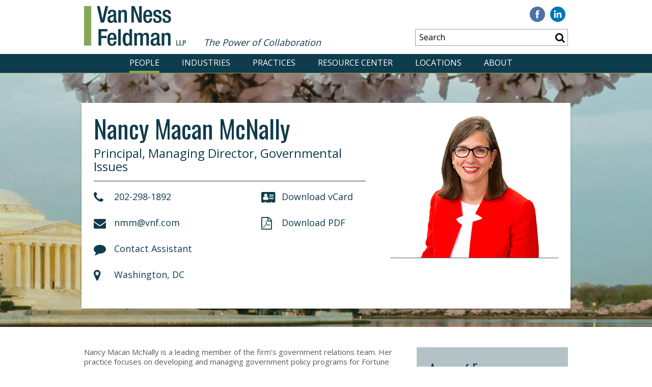

--- FILE ---
content_type: text/html; charset=utf-8
request_url: https://www.vnf.com/nmcnally
body_size: 11011
content:


<!DOCTYPE html>
<html lang="en">
<head><title>
	Nancy Macan McNally |  Van Ness Feldman LLP
</title>
        <meta charset="utf-8" />
        <meta http-equiv="X-UA-Compatible" content="IE=Edge" />
        <meta name="viewport" content="width=device-width, initial-scale=1">
        <link rel="canonical" href="https://www.vnf.com/nmcnally" />
        <link rel="shortcut icon" href="/favicon.ico?v=2" type="image/x-icon">
        <link rel="icon" href="/favicon.ico?v=2" type="image/x-icon">
        <link href="https://fonts.googleapis.com/css?family=Oswald:400,500,600,700" rel="stylesheet">
        <link href="https://fonts.googleapis.com/css?family=Open+Sans" rel="stylesheet">
        <link href="/styles/font-awesome.min.css" rel="stylesheet">
        <link href="/satlib/h/style/base.ashx?grid=1024,1200&pad=15" media="all" rel="stylesheet">
        <link href="/styles/style_site.css?mod=20231212" type="text/css" rel="stylesheet" />

        <script type="text/javascript" src="https://ajax.googleapis.com/ajax/libs/jquery/2.2.4/jquery.min.js"></script>
        <script type="text/javascript" src="/satlib/h/resource/sat.scriptbase.ashx"></script>
        <!-- Google Tag Manager -->
        <script>(function (w, d, s, l, i) {
                w[l] = w[l] || []; w[l].push({
                    'gtm.start':
                        new Date().getTime(), event: 'gtm.js'
                }); var f = d.getElementsByTagName(s)[0],
                    j = d.createElement(s), dl = l != 'dataLayer' ? '&l=' + l : ''; j.async = true; j.src =
                        'https://www.googletagmanager.com/gtm.js?id=' + i + dl; f.parentNode.insertBefore(j, f);
                })(window, document, 'script', 'dataLayer', 'GTM-TW9KP6B');</script>
        <!-- End Google Tag Manager -->
    
    <link href="/styles/bio-detail.css?v=20190806" rel="stylesheet" />
<script type="text/javascript" src="/satlib/h/resource/publicSSEventScripts.ashx"></script>

<meta  property="og:type" content="website" />
<meta  property="og:title" content="Nancy Macan McNally" />

<meta  property="og:image" content="https://www.vnf.com/images/site/vnf-social.png" />
<meta  name="twitter:card" content="summary_large_image" />
<meta  name="twitter:title" content="Nancy Macan McNally" />

<meta  name="twitter:image" content="https://www.vnf.com/images/site/vnf-social.png" />

<script type="text/javascript">
 $(document).ready(function() {
  if ($('.wb-editor-form').length>0) {
    $.getScript("/satlib/h/resource/publicWBFormScripts.ashx");
  }
 });
</script>
</head>
<body class=" showbio_page people ">
    <!-- Google Tag Manager (noscript) -->
    <noscript>
        <iframe src="https://www.googletagmanager.com/ns.html?id=GTM-TW9KP6B" height="0" width="0" style="display: none; visibility: hidden"></iframe>
    </noscript>
    <!-- End Google Tag Manager (noscript) -->
    <form name="aspnetForm" method="post" action="./showbio.aspx?Show=3882" id="ctl01">
<div>
<input type="hidden" name="__VIEWSTATE" id="__VIEWSTATE" value="/[base64]" />
</div>

<div>

	<input type="hidden" name="__VIEWSTATEGENERATOR" id="__VIEWSTATEGENERATOR" value="9B45A006" />
</div>
        <div id="ModalContainer">
            <div id="ModalContent">
                <a id="CloseModal" href="javascript:;" title="Close Window"><i class="fa fa-close"></i></a>
                <div id="ModalMessage">
                </div>
            </div>
        </div>
        <!-- MODAL ENDS HERE -->

        
            <header class="s-pageheader">
            <div class="sg-pagewidth s-pageheader__header">
                <div class="logo">
                    <a href="/" tabindex="1">
                        <img src="/Images/Site/VNF_Logo.png" /></a>
                    <h4 class="splashText">The Power of Collaboration</h4>
                </div>
                <a href="javascript:;" class="mobileSearch"><i class="fa fa-search"></i></a>
                <div class="mobileSiteSearch__container">
                    <div class="mobileSiteSearch__gutter">
                        <input type="text" class="mobileSiteSearch__input" placeholder="Search" />
                        <a href="javascript:;" class="mobileSiteSearch__submit fa fa-search"></a>
                    </div>
                </div>
                <div class="mobileNav">
                    <i class="fa fa-bars"></i>
                </div>
                <div class="headerContent">
                    <div class="header__social">
                        <a class="social__icon" href="https://www.facebook.com/VanNessFeldman"><img src="/images/site/icons/icon-facebook.png" /><span class="sr-only">Visit our Facebook</span></a><a class="social__icon" href="https://www.linkedin.com/company/van-ness-feldman"><img src="/images/site/icons/icon-linkedin.png" /><span class="sr-only">Visit our Linkedin</span></a>
                    </div>
                    <div class="headerSiteSearch">
                        <input type="text" class="siteSearchInput" placeholder="Search" />
                        <button type="button" class="siteSearchSubmit"><i class="fa fa-search"></i></button>
                    </div>

                </div>
            </div>
            <nav>
                <div class="nav-wrapper">
                    <ul class="nav-main">
                        <li class="nav-menu__people active"><a href="/people">PEOPLE</a></li>
                        <li class="nav-menu__industries "><a href="/industries">INDUSTRIES</a></li>
                        <li class="nav-menu__practices "><a href="/practices">PRACTICES</a></li>
                        <li class="nav-menu__knowledge "><a href="/resource-center">RESOURCE CENTER</a></li>
                        <li class="nav-menu__offices "><a href="/locations">LOCATIONS</a></li>
                        <li class="nav-menu__about "><a href="/AboutUs">ABOUT</a></li>
                        <li class="nav__social">
                            <a class="social__icon" href="https://www.facebook.com/VanNessFeldman"><img src="/images/site/icons/icon-facebook.png" /><span class="sr-only">Visit our Facebook</span></a><a class="social__icon" href="https://www.linkedin.com/company/van-ness-feldman"><img src="/images/site/icons/icon-linkedin.png" /><span class="sr-only">Visit our Linkedin</span></a>
                        </li>
                    </ul>
                </div>
            </nav>
            </header>
        

        <div class="page">
            

    <div class="heroBanner" style="background-image:url(https://www.vnf.com/images/location/19812_bioheaderimage.png);">
        <div class="bio-info-mask"></div>
        <div class="bio-info__container sg-pagewidth">
            <div class="bio-info">
                <div class="bio-info__left">
                    <h1 class="bio-info__name">Nancy   Macan McNally  <span style="display: none;"></span></h1>
                    <div class="bio-info__mobile-image-container">
                        <h5 class="bio-info__bio-title">Principal, Managing Director, Governmental Issues</h5>
                        <div class="bio-info__mobile-image">
                            <img src='https://www.vnf.com/images/bio/12562_bioimage.jpg'/>
                        </div>
                        <a class="bio-info__expand-info" href="javascript:;" title="See contact information">Contact</a>
                    </div>
                    <div class="sg-row sg-row-pad bio-info__contact-container">
                        <div class="sg-col-sm-7">
                            <div class="bio-icons">
                                <a href='tel:202-298-1892' class="bio-icons__icon"><i class='fa fa-phone fa-lg'></i>202-298-1892</a>
                                <a class="bio-icons__icon ExternalEmail" href='mailto:nmm@vnf.com'><i class='fa fa-envelope fa-lg'></i>nmm@vnf.com</a>
                                <a class="bio-icons__icon ExternalEmail" href='mailto:mrd@vnf.com'><i class='fa fa-comment fa-lg'></i>Contact Assistant</a>
                                
                                        <a class="bio-icons__icon" href='/offices.aspx'><i class='fa fa-map-marker  fa-lg'></i>Washington, DC</a>
                                    
                            </div>
                        </div>
                        <div class="sg-col-sm-5 bio-icons__right-col" >
                            <div class="bio-icons">
                                <a class="bio-icons__icon" href="/getvcard.aspx?Show=3882"><i class="fa fa-address-card fa-lg"></i>Download vCard</a>
                                
                                <a class="bio-icons__icon" href="/getword.aspx?id=3882&pagetype=bio" onclick="_gaq.push(['_trackEvent', 'PDF', 'Bios', 'Nancy   Macan McNally']);"><i class="fa fa-file-pdf-o fa-lg"></i>Download PDF</a>
                                
                            </div>
                        </div>
                    </div>
                </div>
                <div class="bio-info__right">
                    <img src='https://www.vnf.com/images/bio/12562_bioimage.jpg'/>
                    
                </div>
                <div class="sg-clear"></div>
            </div>
        </div>
    </div>
    <div class="sg-clear"></div>

            <div class="sg-pagewidth">
                
    <div class="sg-row sg-row-pad">
        <div class="sg-col-md-8">
            <div class="wb-content"><p>Nancy Macan McNally is a leading member of the firm&rsquo;s government relations team. Her practice focuses on developing and managing government policy programs for Fortune 500 companies, municipal entities, trade associations, and national coalitions in the healthcare, energy, environment, natural resources, and transportation sectors. Nancy&rsquo;s more than 30 years of experience includes working with clients to design, implement, and manage legislative and public policy strategies, and advocating on behalf of firm clients before Congress and federal agencies. She has substantial knowledge and experience in the areas of legislative strategy, grassroots and media initiatives, direct lobbying, public education, and coordinating comprehensive lobbying efforts among multiple organizations. &nbsp;</p>

<p>Nancy serves as the Co-Chair of the firm, co-coordinator of Van Ness Feldman&#39;s Government Advocacy and Public Policy practice, member of the firm&#39;s Executive Committee,&nbsp;and is a board member of&nbsp;<a href="http://www.vnfsolutions.com" target="_blank">VNF Solutions</a>.</p>

<p></p>
</div>
            <ul class="collapsible">
                <li class="collapsible-item ">
                    <div class="collapsible-header">Experience<i class="fa fa-chevron-down right"></i><i class="fa fa-chevron-up right"></i></div>
                    <div class="collapsible-body">
                        <div class='SectionContent'>
                            <div class="wb-content"><div>
<ul style="list-style-type:disc">
	<li>Represents the only cloud-based provider of electronic health records on federal legislative and regulatory policy issues.</li>
	<li>For more than two decades, represented McKesson Corporation, the world&#39;s largest healthcare services company, on a wide range of healthcare policy issues before Congress and federal agencies, helping to build a world class public affairs department and worked to develop and execute legislative and regulatory strategies to improve the quality, efficiency and cost effectiveness of our nation&rsquo;s healthcare.</li>
	<li>Serves as a senior advisor to the National Endangered Species Act Reform Coalition (NESARC) after serving as Executive Director from 1991-2016. NESARC is the only broad-based national coalition devoted to seeking legislative and regulatory improvements to the Endangered Species Act. As Executive Director, Nancy was responsible for developing and implementing legislative and public relations strategies and coalition management.</li>
	<li>Represents Sonoma County Water Agency (SCWA) on appropriations and environmental policy issues before Congress and federal agencies. The firm assisted SCWA with the establishment of the Pacific Coastal Salmon Recovery Fund and has successfully secured appropriations for the Fund in each of the past eighteen years. In addition, the firm works with SCWA on ESA-related matters, assisting the client in implementing a biological opinion for endangered salmon and steel head populations in their watersheds.</li>
	<li>Represents the International Bottled Water Association on a wide range of federal policy issues that affect bottlers, suppliers, and distributors.</li>
	<li>Served as Deputy Executive Director of Consumers United for Rail Equity (CURE), a national coalition seeking improvements to federal rail policy.</li>
	<li>Represented a coalition of public utilities on federal legislative issues, including energy, environment and tax issues.</li>
</ul>
</div>

<p></p>
</div>
                        </div>
                    </div>
                </li>
                <li class="collapsible-item ">
                    <div class="collapsible-header">Professional Affiliations<i class="fa fa-chevron-down right"></i><i class="fa fa-chevron-up right"></i></div>
                    <div class="collapsible-body">
                        <div class='SectionContent wb-content'><div class="MB20">
<h3>American League of Lobbyists</h3>
</div>

<div class="MB20">
<h3>National Coal Association</h3>

<div>Legislative Representative</div>
</div>

<p></p>
</div>
                    </div>
                </li>
                <li class="collapsible-item ">
                    <div class="collapsible-header">Awards &amp; Honors<i class="fa fa-chevron-down right"></i><i class="fa fa-chevron-up right"></i></div>
                    <div class="collapsible-body">
                        <div class="SectionContent">
                            
                                
                                    <div class="medialist-item">
                                        <span class="fakelink-blue">Legal 500 - Recommended </span>
                                        <div class="medialist-item-detail">Government Relations, 2020-2021</div>
                                    </div>
                                
                                
                            
                        </div>
                    </div>
                </li>
                <li class="collapsible-item hide">
                    <div class="collapsible-header">Bar & Court Admissions<i class="fa fa-chevron-down right"></i><i class="fa fa-chevron-up right"></i></div>
                    <div class="collapsible-body">
                        <div class="SectionContent">
                            
                        </div>
                    </div>
                </li>
                <li class="collapsible-item hide">
                    <div class="collapsible-header">Government Service<i class="fa fa-chevron-down right"></i><i class="fa fa-chevron-up right"></i></div>
                    <div class="collapsible-body">
                        
                    </div>
                </li>
                <li class="collapsible-item collapsible-dark ">
                    <div class="collapsible-header">News &amp; Presentations<i class="fa fa-chevron-down right"></i><i class="fa fa-chevron-up right"></i></div>
                    <div class="collapsible-body">
                        <div class="SectionContent">
                            
                                    <h3>News</h3>
                                
                                    <div class="medialist-item"><a href="/van-ness-feldman-welcomes-tanner-a-johnson-to-partnership">Van Ness Feldman Welcomes Tanner A. Johnson to Partnership</a><span>(1/23/2024)</span></div>
                                
                                    <div class="medialist-item"><a href="/van-ness-feldman-named-top-tier-conventional-power-oil-gas-and-native-american-law-firm-by-the-legal-500-united-states-2021">Van Ness Feldman Named Top Tier Conventional Power, Oil & Gas and Native American Law Firm by the Legal 500, United States 2021</a><span>(6/10/2021)</span></div>
                                
                                    <div class="medialist-item"><a href="/van-ness-feldman-named-top-tier-conventional-power-and-oil-gas-firm-by-the-legal-500-united-states-2020">Van Ness Feldman Named Top Tier Conventional Power and Oil & Gas Firm by the Legal 500, United States 2020</a><span>(6/22/2020)</span></div>
                                
                                    <div class="medialist-item"><a href="/richard-agnew-concludes-term-as-chairman-nancy-macan-mcnally-doug-smith-elected-co-chairs">Richard Agnew Concludes Term as Chairman</a><span>(1/15/2020)</span></div>
                                
                                    <div class="medialist-item"><a href="/van-ness-feldman-recognized-as-one-of-the-1">Van Ness Feldman Recognized as One of the Best Law Firms for Minority Attorneys by Law360</a><span>(7/13/2018)</span></div>
                                
                                    <div class="medialist-item"><a href="/van-ness-feldman-recognized-as-one-of-the">Van Ness Feldman Recognized as One of the Best Law Firms for Female Attorneys by Law360</a><span>(5/29/2018)</span></div>
                                
                                    <div class="medialist-item"><a href="/van-ness-feldman-appoints-nancy-macan-mcnally-managing-principal">Van Ness Feldman Appoints Nancy Macan McNally Managing Principal of the Washington, DC Office</a><span>(7/26/2017)</span></div>
                                
                                    <div class="medialist-item"><a href="/mckesson-helps-fight-ebola-outbreak-in-sierra-leone">McKesson Helps Fight Ebola Outbreak in Sierra Leone</a><span>(9/24/2014)</span></div>
                                
                                
                            
                                    <h3>Presentations</h3>
                                
                                    <div class="medialist-item">
                                        <a href="/vnf-live-funding-opportunities-for-the-energy-climate-sectors-in-the-infrastructure-investment-jobs-act-part-1">VNF Live: – Funding Opportunities for the Energy & Climate Sectors in the Infrastructure Investment & Jobs Act: Part 1</a><span>(12/8/2021)</span>
                                        
                                        
                                        
                                    </div>
                                
                                    <div class="medialist-item">
                                        <a href="/women-in-law-leadership-virtual-summit">Women in Law & Leadership Virtual Summit</a><span>(4/21/2021)</span>
                                        
                                        
                                        
                                    </div>
                                
                                    <div class="medialist-item">
                                        <a href="/vnf-live-2020-election-debrief-outcomes-and-impacts-on-public-policy">VNF Live - 2020 Election Debrief: Outcomes and Their Impacts on Public Policy</a><span>(11/5/2020)</span>
                                        
                                        
                                        
                                    </div>
                                
                                
                            
                        </div>
                    </div>
                </li>
                <li class="collapsible-item collapsible-dark ">
                    <div class="collapsible-header">Thought Leadership<i class="fa fa-chevron-down right"></i><i class="fa fa-chevron-up right"></i></div>
                    <div class="collapsible-body">
                        <div class="SectionContent">
                            
                                    <h3>Alerts</h3>
                                
                                    <div class="medialist-item"><a href="/midterm-election-update-impact-on-committees-in-the-118th-congress">Midterm Election Update: Impact on Committees in the 118th Congress</a><span>(12/2/2022)</span></div>
                                
                                    <div class="medialist-item"><a href="/biden-signs-largest-climate-and-resiliency-infrastructure-bill-in-us-history">Biden Signs Largest Climate and Resiliency Infrastructure Bill in U.S. History</a><span>(11/15/2021)</span></div>
                                
                                    <div class="medialist-item"><a href="/biden-administration-announces-sweeping-slate-of-administrative-actions">Biden Administration Announces Sweeping Slate of Administrative Actions</a><span>(1/22/2021)</span></div>
                                
                                
                            
                                    <h3>Updates / Newsletters</h3>
                                
                                    <div class="medialist-item"><a href="/policy-update-a-period-of-significant-development">Policy Update: A Period of Significant Development</a><span>(12/18/2015)</span></div>
                                
                                
                                                        
                        </div>
                    </div>
                </li>
            </ul>
            <div class="bio-info__contact-disclaimer">
                
            </div>
        </div>
        <div class="sg-col-md-4 bioSidebar">
            <div class="sidebarRelated">
                
                        <div class="sidebarAreasIndustries alternate-bg ">
                            <h3>Areas of Focus</h3>
                    
                        <div class="sidebarAreasIndustriesItem">
                            <a href='1050'>Endangered Species & Wildlife</a>
                        </div>
                    
                        <div class="sidebarAreasIndustriesItem">
                            <a href='90'>Government Advocacy & Public Policy</a>
                        </div>
                    
                        <div class="sidebarAreasIndustriesItem">
                            <a href='6329'>Water</a>
                        </div>
                    
                        </div>
                    
                
                        <div class="sidebarAreasIndustries alternate-bg ">
                            <h3>Related Industries</h3>
                    
                        <div class='sidebarAreasIndustriesItem'><a href='7614'>Federal Funding </a></div>
                    
                        <div class='sidebarAreasIndustriesItem'><a href='6342'>Healthcare</a></div>
                    
                        <div class='sidebarAreasIndustriesItem'><a href='6411'>Natural Resources</a></div>
                    
                        <div class='sidebarAreasIndustriesItem'><a href='6340'>Railroads & Freight Shipping </a></div>
                    
                        <div class='sidebarAreasIndustriesItem'><a href='6412'>Water, Sewer, & Irrigation Districts</a></div>
                    
                        </div>
                    
                
                        <div class="sidebarAreasIndustries alternate-bg">
                            <h3>Education</h3>
                    
                        <div>
                            <div class="sidebarAreasIndustriesItem">
                                <h4>University of Virginia B.A., 1981</h4>
                            </div>
                        </div>
                    
                        </div>
                    

                
            </div>
        </div>
    </div>

            </div>
            <div class="clearfix"></div>
        </div>
        <!-- end page -->

        
            <footer>
                <hr />
                <div class="footerContainer">
                    <ul>
                        <li>&#169; 2026 Van Ness Feldman LLP</li>
                        <li>//</li>
                        <li><a href="/Disclaimer">Disclaimer & Privacy</a></li>
                        <li>//</li>
                        <li><a href="/Careers">Careers</a></li>
                        <li>//</li>
                        <li><a href="https://www.vnf.com/sitemap">Sitemap</a></li>
                        <li>//</li>
                        <li><a href="https://portal.vnf.com/vnf/LoginRequiredPage.action">Secure Login</a>
                        </li>
                    </ul>
                </div>
            </footer>
        
    </form>
    <script src="https://cdnjs.cloudflare.com/ajax/libs/modernizr/2.8.3/modernizr.min.js"></script>
    <script type="text/javascript" src="/scripts/SAT_Modal.js"></script>
    <link href="/scripts/lity/lity.min.css" rel="stylesheet">
    <script type="text/javascript" src="/scripts/lity/lity.min.js" ></script>
    <script type="text/javascript" src="/scripts/sitewide.js?mod=20230422"></script>
    
    <script type="text/javascript">
        $(document).ready(function () {
            satlib_smartsite_event('Professional', 'Nancy Macan McNally');
        });
        $(document).ready(function () {
            $(".collapsible-header").on("click", function () {
                var otherItems = $(".collapsible-item.active").not($(this).parent(".collapsible-item"));
                otherItems.find(".collapsible-body").slideUp();
                otherItems.removeClass("active");
            });
        });

        $(".bio-info__expand-info").on("click", function () {
            $(".bio-info__contact-container").slideToggle();
        });
    </script>

    <script type="text/javascript" src="//cdn.leadmanagerfx.com/js/mcfx/3005"></script>
    <script type="text/javascript" src="//cdn.leadmanagerfx.com/phone/js/3005"></script>
</body>
</html>


--- FILE ---
content_type: text/css
request_url: https://www.vnf.com/styles/style_site.css?mod=20231212
body_size: 11687
content:
/********************/
/* base CSS Scripts */
/********************/

body {
    margin: 0;
    padding: 0;
    background-color: #FFFFFF;
    color: #58585b;
    font-size: 15px;
    line-height: 1.3;
}

html, body, input, select, textarea, button {
    font-family: 'Open Sans', Arial, sans-serif;
}

h1, h2, h3, h4, h5, h6 {
    color: #0E3C4C;
    font-weight: bold;
    font-family: Oswald;
}

h1 {
    font-size: 30px;
    font-weight: normal;
    padding-bottom: 0;
    margin-bottom: 0;
}

h2 {
    font-size: 23px;
}

h3 {
    font-size: 18px;
    font-family: 'Open Sans', Arial, sans-serif;
}

h4, h5, h6 {
    font-size: 15px;
    font-weight: normal;
    font-family: 'Open Sans', Arial, sans-serif;
}

strong, b {
    font-weight: bold;
}

.BlockQuote {
    padding-left: 30px;
    padding-right: 30px;
    display: block;
}

div.hr {
    border-top: 2px #D7D7D7 solid;
    height: 2px;
    padding: 0px;
    margin: 0px;
    width: 100%;
    clear: both;
}

a, a:visited {
    color: #85A856;
}

    a:hover, a:active {
        color: #85A856;
        cursor: pointer;
    }

    a img {
        border: 0;
    }

sub, sup {
    position: relative;
    font-size: 75%;
    line-height: inherit;
    vertical-align: baseline;
}

sup {
    vertical-align: super;
    bottom: auto;
}

sub {
    vertical-align: sub;
    top: auto;
}


ul {
    padding: 0;
    list-style: none;
}

.RequiredIndication {
    color: red;
}

.alert {
    font-size: 12px;
    color: #f44336;
    background-color: #FFFFFF;
    width: 125px;
    height: 25px;
    padding: 0;
    padding-left: 10px;
    opacity: 1;
    transition: opacity 0.6s;
    display: none;
}

.fakelink-blue {
    color: #0E3C4C;
}

.NoMargin {
    margin: 0px !important;
}

.clearfix {
    clear: both;
}

.hide {
    display: none;
}

.page {
    background-color: #FFFFFF;
    margin: 0;
    min-height: 620px;
}

.sg-pagewidth {
    padding: 0 15px;
}

#contentFeature {
    padding: 0 15px;
}

/*[placeholder]:not(:focus) { opacity: 0.75; color: #58585b; }*/

/*Icon Styles*/
#Alerts, #Updates {
    background-image: url(/Images/Icons/icon_Alert.png);
    background-repeat: no-repeat;
    background-position: 18px;
}

#Events {
    background-image: url(/Images/Icons/icon_Event.png);
    background-repeat: no-repeat;
    background-position: 18px;
}

#News {
    background-image: url(/Images/Icons/icon_News.png);
    background-repeat: no-repeat;
    background-position: 18px;
}

address.Offices {
    font-size: 13px;
    font-style: normal;
    margin-bottom: 15px;
}

span.office {
    font-size: 13px;
    font-style: normal;
    margin-bottom: 5px;
}

.FileDownLoad {
    max-width: 200px;
    display: inline-block;
    font-size: 12px;
    margin: 0;
    margin-top: 15px;
}

.PDFLINK {
    padding: 10px 30px 10px 42px;
    background-image: url(/Images/Icons/Adobe_PDF_Icon.jpg);
    background-position: left;
    background-repeat: no-repeat;
}

.ConnectIcon {
    position: relative;
    top: 2px;
    margin-right: 5px;
}

.SideBar img {
    max-width: 290px;
}

form p:last-child {
    margin-bottom: 15px;
}

.sharedsocialbar {
    display: flex;
    margin: 10px 0;
    column-gap: 10px;
}

/* Sitewide Button */
.siteButton {
    display: block;
    width: 100%;
    box-sizing: border-box;
    padding: 8px 24px;
    text-align: center;
    background-color: #85A856;
    font-size: 16px;
    border-radius: 2px;
    line-height: 20px;
    color: #FFFFFF;
}

    .siteButton:hover {
        background-color: #0E3C4C;
        color: #FFFFFF;
        box-shadow: 0 3px 3px 0 rgba(0,0,0,0.14), 0 1px 7px 0 rgba(0,0,0,0.12), 0 3px 1px -1px rgba(0,0,0,0.2);
    }

/********************************/
/*       Header Styles   */
/********************************/

.s-pageheader__header {
    width: 100%;
    height: auto;
    display: flex;
    justify-content: space-between;
    align-items: center;
    margin: 0 auto;
    background: #FFFFFF;
    position: relative;
}

    .s-pageheader__header h1 {
        font-family: 'Open Sans', Arial, sans-serif;
        font-weight: 700;
        margin: 0;
        padding: 0;
        padding-left: 20px;
        color: #F9F9F9;
        border: none;
        line-height: 2em;
        font-size: 2em;
    }

    .s-pageheader__header .logo {
        width: 220px;
        padding: 10px 30px 0 0;
        display: inline-block;
    }

    .s-pageheader__header .splashText {
        font-style: italic;
        margin: 0px;
        padding-top: 13px;
        color: #0E3C4C;
        position: absolute;
        top: 50px;
        left: 250px;
        font-size: 18px;
        font-weight: normal;
    }

    .s-pageheader__header .headerContent {
        display: none;
        padding-top: 13px;
    }

.header__social {
    display: flex;
    justify-content: flex-end;
}

    .header__social a {
        padding: 0 5px;
    }
    .header__social .twitter-x {
        margin-left: 4px;
    }
    .twitter-x {
        width: 30px;
        height: 30px;
        background-color: #1DA1F2;
        border-radius: 30px;
        padding: 6px 0 0 6px !important;
    }
    .twitter-x img{
        width: 18px;
        height: 18px;
    }
.nav__social .twitter-x {
    padding: 18px 5px;
    margin-left: 5px;
}
.nav__social .twitter-x:before {
    content: ' ';
    display: block;
    width: 18px;
    height: 18px;
    background-image: url(/images/Site/Icons/twitter-x.svg);
}

.headerSiteSearch {
    width: 100%;
    margin-top: 10px;
    border: 1px solid #9e9e9e;
}

    .headerSiteSearch .siteSearchInput {
        font-size: 16px;
        line-height: 1.1;
        width: calc(100% - 30px);
        padding: 7px;
        margin: 0;
        border: none;
    }

    .headerSiteSearch .siteSearchSubmit {
        height: 30px;
        width: 30px;
        font-size: 20px;
        background-color: #FFFFFF;
        border: 0px solid #FFFFFF;
        padding: 0;
        cursor: pointer;
        float: right;
    }

.mobileNav {
    font-size: 30px;
    color: #0E3C4C;
    padding: 10px 0;
}

.nav-main li.nav__social a {
    padding: 18px 5px;
}

a.mobileSearch {
    font-size: 30px;
    color: #0E3C4C;
    padding: 10px 0;
    margin-left: auto;
    margin-right: 10px;
}

.mobileSiteSearch__container {
    position: absolute;
    top: 100%;
    left: 0;
    width: 100%;
    z-index: 30;
    background: #FFFFFF;
    padding: 0 20px 20px;
    box-sizing: border-box;
    display: none;
}

.mobileSiteSearch__input {
    border: none;
    height: 30px;
    width: 100%;
    padding: 0;
    text-indent: 8px;
    color: #FFFFFF;
    background: #0E3C4C;
}

.mobileSiteSearch__submit {
    position: absolute;
    top: 0;
    right: 20px;
    width: 30px;
    height: 30px;
    font-family: FontAwesome;
    padding: 0;
    margin: 0;
    border: none;
    background-color: transparent;
    color: #FFFFFF;
    line-height: 30px;
    text-align: center;
}

/***************************************/
/*           nav styles  */
/***************************************/

/* main nav */
nav {
    display: none;
    position: relative;
    z-index: 10;
    border-bottom: solid 1px #85A856;
}

    nav.active {
        display: block;
    }

    nav .nav-wrapper {
        max-width: 960px;
        margin: 0 auto;
    }

.nav-main {
    position: absolute;
    top: 0;
    left: 0;
    width: 100%;
    margin: 0 auto;
    padding: 0;
    text-align: center;
    background: #FFFFFF;
}

    .nav-main li {
        list-style: none;
        text-align: left;
        display: block;
        padding: 0 20px;
        border-left: 12px solid #85A856;
        margin-bottom: 1px;
        background: #0E3C4C;
    }

        .nav-main li a {
            color: #FFFFFF;
            font-size: 16px;
            font-weight: normal;
            text-decoration: none;
            line-height: 1;
            padding: 9px 0;
            display: inline-block;
        }

            .nav-main li a.active, .nav-main li a:hover {
                color: #85A856;
            }


/* sidebar nav*/
.sideNav {
    list-style: none;
    padding: 0;
}

a.sideNavButton {
    display: block;
    width: 100%;
}

.sideNavButton.active, .sideNavButton:hover {
    font-weight: bold;
    color: #85A856;
}

/* TAB MENUS Both Horizontal and Vertical */
ul.VerticalTabs {
    width: 220px;
    list-style: none;
    margin: 0;
    padding: 0;
}

    ul.VerticalTabs li {
        list-style: none;
        width: 220px;
    }

        ul.VerticalTabs li.active {
            background-image: url(/assets/images/ActiveVertNavIndicator.jpg);
            background-position: right;
        }

        ul.VerticalTabs li a {
            background-color: #85A856;
            width: 145px;
            line-height: 1;
            border-bottom: 1px solid #FFFFFF;
            display: inline-block;
            padding: 18px 0 18px 65px;
            font-size: 20px;
            font-weight: bold;
            text-decoration: none;
            color: #FFFFFF;
            cursor: pointer;
        }

            ul.VerticalTabs li a.active {
                background-color: #0E3C4C;
            }

/***************************************/
/*           Content Styles */
/***************************************/

/* hero */

.heroBanner {
    margin-bottom: 40px;
    height: 200px;
    overflow: hidden;
    background-color: #0E3C4C;
    background-position: center;
    background-size: cover;
}

.heroInner {
    padding: 10px 0;
    margin-top: 40px;
    margin-left: 15px;
    margin-right: 15px;
    background: rgba(255,255,255, 0.8);
}

.heroTitle {
    font-family: Oswald;
    font-size: 44px;
    font-weight: normal;
    line-height: 1;
    border-left: 12px solid #85A856;
    padding: 0 0 0 8px;
    margin: 12px 0 12px 20px;
}

    .heroTitle .fa-chevron-right {
        font-size: 24pt;
        vertical-align: middle;
    }

/* wb-content */
.wb-content h3 {
    margin: 8px 0;
}

.wb-content h2 {
    margin: 0 0 15px 0;
}

.wb-content {
    padding: 0;
    margin: 0; /*margin-bottom: 30px;*/
    line-height: 1.3;
}

    .wb-content h1 {
        margin: 0 auto;
    }

    .wb-content h4 {
        font-weight: 600;
    }

    .wb-content a {
        font-family: 'Open Sans', Arial, sans-serif;
        font-size: 15px;
        font-weight: 500;
    }

    .wb-content p {
        margin-bottom: 15px;
    }

    .wb-content ul {
        margin: 0 0 15px 0;
    }

        .wb-content ul li {
            list-style: disc;
            line-height: 1.3;
            margin: 0 0 5px 25px;
        }

            .wb-content ul li a:hover {
                color: #58585b;
                cursor: pointer;
            }

    .wb-content table {
        width: 100%;
        border-collapse: collapse;
    }

        .wb-content table td {
            padding: 0;
        }

        .wb-content table thead tr td {
            text-align: center;
        }

            .wb-content table thead tr td p {
                margin: 10px 0;
            }

.wb-content-list h3 {
    font-weight: normal;
    font-size: 15px;
}

.wb-content-list .MB20 {
    margin-bottom: 15px;
}
/* THIS IS BAD, NEVER USE .MB20 ANYWHERE (but we have to cause the client data has them) */

.pdfbutton {
    margin-bottom: 20px;
}

/* sidebar contacts */
.sidebarContacts {
    padding: 20px 25px;
    margin-bottom: 25px;
}

    .sidebarContacts h3 {
        margin: 0;
        padding: 0;
        font-size: 25px;
        font-family: Oswald;
        font-weight: normal;
    }

.sidebarBioWrapper {
    padding: 20px 25px;
    margin: 25px 0;
}

    .sidebarBioWrapper h3 {
        margin: 0;
        padding: 0;
        font-size: 25px;
        font-family: Oswald;
        font-weight: normal;
    }

.sidebarContactItem {
    padding: 20px 0;
    border-bottom: 1px solid #0E3C4C;
    line-height: 1.35;
}

.sidebarBioItem {
    padding: 20px 0 10px 0;
    border-bottom: 1px solid #0E3C4C;
    line-height: 1.35;
}

a.sidebarBioName {
    font-weight: bold;
    font-size: 16px;
    color: #0E3C4C;
}

a.sidebarBioPhone {
    color: #0E3C4C;
    display: block;
}

a.sidebarBioEmail {
    color: #0E3C4C;
    display: block;
}

.sidebarBioHeader {
    cursor: pointer;
}

.sidebarBioContainer {
    display: none;
}

/* General Sidebar Styles */
.alternate-bg {
    background-color: #b3c2c7;
}

    .alternate-bg:nth-of-type(even) {
        background-color: #d8e0e2;
    }

/* sidebar Areas of Focus */
.sidebarAreasIndustries {
    padding: 20px 25px;
    margin-bottom: 25px;
}

.showabout_page .sidebarAreasIndustries {
    padding-top: 0;
}

.sidebarAreasIndustries h3 {
    margin: 0;
    padding: 0;
    font-size: 25px;
    font-family: Oswald;
    font-weight: normal;
}

.sidebarAreasIndustriesItem {
    padding: 20px 0 10px 0;
    border-bottom: 1px solid #0E3C4C;
    line-height: 1.35;
}

    .sidebarAreasIndustriesItem a {
        color: #0E3C4C;
    }

/*sidebar Related Industries*/
.sidebarIndustryIndustry {
    padding: 20px 25px;
    margin-bottom: 25px;
}

.showabout_page .sidebarIndustryIndustry {
    padding-top: 0;
}

.sidebarIndustryIndustry h3 {
    margin: 0;
    padding: 0;
    font-size: 25px;
    font-family: Oswald;
    font-weight: normal;
}

.sidebarAreaAreasItem {
    padding: 20px 0 10px 0;
    border-bottom: 1px solid #0E3C4C;
    line-height: 1.35;
}

    .sidebarAreaAreasItem a {
        color: #0E3C4C;
    }
/*sidebar Related Areas*/
.sidebarAreaAreas {
    padding: 20px 25px;
    margin-bottom: 25px;
}

/* - sidebar widgets   */
.sidebarWidgets {
    margin-top: 40px;
    padding: 0px;
}

.wb-widget img {
    max-width: 100%;
}

/* -- related - WHAT ARE THEY RELATED TO?!?! */

.sidebarRelated .PDF {
    vertical-align: top;
    margin: 15px 0;
}

    .sidebarRelated .PDF a {
        font-weight: 600;
        font-style: italic;
        margin: 0 0 20px 10px;
    }

.sidebarRelated h3 {
    margin: 10px 0;
    padding: 0;
    font-size: 25px;
    font-family: Oswald;
    font-weight: normal;
}

.sidebarRelated h4,
.sidebarRelated p,
.sidebarRelatedp span,
.sidebarRelated td,
.sidebarRelated a,
.sidebarRelated .bio-location-title {
    font-size: 15px;
    font-weight: normal;
    margin-top: 0;
    color: #0E3C4C;
    line-height: 1.35;
}

    .sidebarRelated a:hover {
        color: #85A856;
    }

.sidebarRelated h4 {
    margin-bottom: 5px;
}

.covidSidebar {
    margin-bottom: 25px;
}

.relatedWidget p {
    margin-bottom: 15px;
}

.relatedWidget a {
    font-weight: inherit;
}

.relatedWidget a,
.relatedWidget strong,
.relatedWidget b {
    font-size: inherit;
}

.relatedWidget table {
    border-collapse: separate;
    border-spacing: 2px;
}

    .relatedWidget table td {
        padding: 0;
    }

.relatedAreasAndIndusries {
    margin-bottom: 20px;
}

    .relatedAreasAndIndusries h4 {
        margin: 0;
        font-size: 14px;
        line-height: 1.2;
    }

/******************/
/* slider styles */
/******************/
.slider {
    width: 100%;
    padding: 0;
    margin: 0 auto;
    height: 450px;
    margin-bottom: 40px;
}

.slide {
    position: relative;
    overflow: hidden;
}

.slide-image {
    height: 450px;
    background-position: center;
}

.slide-caption, .slide .slide-caption.slide-hide-caption {
    position: absolute;
    top: 25%;
    left: -100%;
    width: auto;
    max-width: 70%;
    background-color: rgba(255,255,255, 0.7);
    margin: auto;
    transition: left 1.5s ease;
    -webkit-transition: left 1.5s ease;
    -moz-transition: left 1.5s ease;
    -o-transition: left 1.5s ease;
}

.slide-title {
    display: table;
    font-family: "Oswald";
    font-weight: normal;
    font-size: 24px;
    line-height: 1;
    padding: 14px 18px;
    margin: 28px 0 0;
}

.slide-blurb {
    display: table;
    font-family: 'Open Sans', Arial, sans-serif;
    font-size: 16px;
    font-weight: bold;
    padding: 14px 18px;
    margin: 0 0 28px;
}

.slide-indicators {
    position: absolute;
    text-align: right;
    bottom: 50px;
    right: 40px;
    z-index: 100;
    margin: 0;
}

    .slide-indicators li {
        display: inline-block;
        margin: 0 10px;
    }

    .slide-indicators button {
        background: none;
        border: none;
        border-radius: 12px;
        width: 24px;
        height: 24px;
        background-color: #85A856;
        font-size: 0;
        text-indent: -9999px;
        outline: none;
        cursor: pointer;
    }

    .slide-indicators .slick-active button {
        background-color: #FFFFFF;
    }

a.readMoreButton {
    display: inline-block;
    height: 45px;
    line-height: 45px;
    padding: 0 16px;
    margin: 18px 14px;
    font-size: 20px;
    color: #FFFFFF;
    background: #85A856;
}

    a.readMoreButton:hover {
        background-color: #0E3C4C;
    }

/* slide animations */
.slick-slide:focus {
    outline: none;
}

.slick-active .slide-caption {
    left: 0;
}

.slick-active .slide-title {
    opacity: 0;
    animation: titleAnimation 250ms ease-out 1.5s forwards;
    transform-origin: 0% 0%;
    -webkit-animation: titleAnimation 250ms ease-out 1.5s forwards;
    -webkit-animation-iteration-count: 1;
    -webkit-transform-origin: 0% 0%;
    -moz-animation: titleAnimation 250ms ease-out 1.5s forwards;
    -moz-animation-iteration-count: 1;
    -moz-transform-origin: 0% 0%;
    -o-animation: titleAnimation 250ms ease-out 1.5s;
    -o-animation-iteration-count: 1;
    -o-transform-origin: 0% 0%;
    -ms-animation: titleAnimation 250ms ease-out 1.5s both;
    -ms-animation-iteration-count: 1;
    -ms-transform-origin: 0% 0%;
}

.slick-active .slide-blurb {
    opacity: 0;
    animation: titleAnimation 250ms ease-out 2s forwards;
    animation-iteration-count: 1;
    transform-origin: 0% 0%;
    -webkit-animation: titleAnimation 250ms ease-out 2s forwards;
    -webkit-animation-iteration-count: 1;
    -webkit-transform-origin: 0% 0%;
    -moz-animation: titleAnimation 250ms ease-out 2s;
    -moz-animation-iteration-count: 1;
    -moz-transform-origin: 0% 0%;
    -o-animation: titleAnimation 250ms ease-out 2s;
    -o-animation-iteration-count: 1;
    -o-transform-origin: 0% 0%;
    -ms-animation: titleAnimation 250ms ease-out 2s both;
    -ms-animation-iteration-count: 1;
    -ms-transform-origin: 0% 0%;
}

.headContainer {
    margin-bottom: 40px;
    position: relative;
    height: 450px;
}

.video__Container {
    display: flex;
    align-items: center;
    justify-content: center;
    padding: 0;
    position: absolute;
    top: 0;
    left: 0;
    width: 100%;
    height: 450px;
    overflow: hidden;
}

.video {
    width: auto;
    height: 450px;
}


@keyframes titleAnimation {
    0% {
        opacity: 0;
        transform: scale(1.5, 1.5);
    }

    100% {
        opacity: 1.0;
        transform: none;
    }
}

@-webkit-keyframes titleAnimation {
    0% {
        opacity: 0;
        transform: scale(1.5, 1.5);
    }

    100% {
        opacity: 1.0;
        transform: none;
    }
}

@-moz-keyframes titleAnimation {
    0% {
        opacity: 0;
        -moz-transform: scale(1.5, 1.5);
    }

    100% {
        opacity: 1.0;
        -moz-transform: none;
    }
}

@-o-keyframes titleAnimation {
    0% {
        opacity: 0;
        -o-transform: scale(1.5, 1.5);
    }

    100% {
        opacity: 1.0;
        -o-transform: none;
    }
}

@-ms-keyframes titleAnimation {
    0% {
        opacity: 0;
        -ms-transform: scale(1.5, 1.5);
    }

    100% {
        opacity: 1.0;
        -ms-transform: none;
    }
}


/***************************************/
/*         Collapsible Styles   */
/***************************************/

/* - main collapsibles   */
.collapsible {
    list-style: none;
    padding: 0;
    margin: 0;
}

.collapsible-item {
    margin: 0 0 20px 0;
    padding: 10px;
    border: 1px solid #B8D5B9;
}

.collapsible-header {
    line-height: 1;
    padding: 10px 15px 10px 10px;
    font-family: Oswald;
    font-weight: normal;
    color: #0E3C4C;
    font-size: 20px;
    cursor: pointer;
}

    .collapsible-header i {
        font-size: 15px;
        float: right;
        line-height: 20px;
    }

.collapsible-body {
    padding: 15px;
}

.collapsible-dark {
    padding: 0;
    border: none;
}

    .collapsible-dark .collapsible-header {
        background-color: #d7dfe1;
        padding: 20px 25px 20px 20px;
    }

.collapsible-item .collapsible-header .fa-chevron-up, .collapsible-item .collapsible-header .fa-chevron-up {
    display: none;
}

.collapsible-item.active .collapsible-header .fa-chevron-up, .collapsible-item.active .collapsible-header .fa-chevron-up {
    display: block;
}

.collapsible-item.active .collapsible-header .fa-chevron-down, .collapsible-item.active .collapsible-header .fa-chevron-down {
    display: none;
}

.sharedContentSectionHeading {
    line-height: 1;
    padding: 10px 15px 10px 0;
    border-bottom: 2px solid #85A856;
    font-family: Oswald;
    font-weight: normal;
    color: #0E3C4C;
    font-size: 20px;
}

.sharedContentSectionBody {
    padding-top: 20px;
}

.sharedContentSectionBodySplit {
    padding-top: 20px;
    width: 50%;
    float: left;
}

.sharedContentSectionBody h3 {
    margin: 0 0 10px 0;
}

.medialist-item {
    margin: 0 0 15px 0;
    color: #58585b;
    font-size: 15px;
    line-height: 20px;
}

    .medialist-item a {
        margin-right: 4px;
        color: #0E3C4C;
    }

.newsletter-content hr {
    color: #0E3C4C;
    margin:25px 0 15px 0;
}
.newsletter-content__byline {margin-bottom:10px;}

.newsletter-content__image {
    margin: 0 auto;
    display: block;
    margin-bottom: 15px;
}

/*search filter for KC and Professionals*/
/*.filters {
    margin-bottom: 15px;
}*/
.filtercell input, .filtercell select {
    box-sizing: border-box;
    width: 100%;
    padding: 5px;
    background-color: #FFFFFF;
    border: 1px solid #333333;
    font-size: 16px;
    color: #333333;
}

div.biosalphabar {
    width: 100%;
    display: inline-block;
    margin-bottom: 20px;
    float: left;
}

    div.biosalphabar a.biosalphabar {
        font-size: 35px;
        display: inline-block;
        margin: 3px 5px 3px 0px;
        width: 40px;
        text-align: center;
    }

        div.biosalphabar a.biosalphabar.allLink {
            display: block;
        }

    div.biosalphabar a,
    div.biosalphabar a:visited {
        text-decoration: none;
        cursor: pointer;
    }

        div.biosalphabar a:hover {
            color: #0E3C4C;
            text-decoration: none;
            cursor: pointer;
        }

.professionals_page .searchButton {
    width: 100%;
    height: 34px;
    padding-left: 10px;
}

    .professionals_page .searchButton input {
        font-size: 21px;
        width: 100%;
        background: transparent;
        border: none;
    }

input.searchButton {
    color: #FFFFFF;
    background-color: #85A856;
    border: none;
    outline: none;
    border-radius: 3px;
}

    input.searchButton:hover {
        background: #0E3C4C;
    }

/*bios table for Professionals and details*/
table.dataTable {
    width: 100%;
    margin-bottom: 30px;
    clear: both;
    color: #58585A;
    border-collapse: collapse;
}

.dataTable td {
    width: 33%;
    background-color: #FFFFFF;
    padding: 4px 0px 0px 30px;
    text-align: left;
    height: 60px;
}

.dataTable .dataRow.alt td {
    background-color: #E7E8EA;
}

.dataTable td h3 {
    color: #58585A;
    font-weight: normal;
    font-size: 14px;
    margin: 0;
    padding: 0;
    line-height: 1.3;
}

.dataTable td h4 {
    color: #58585A;
    font-weight: normal;
    font-size: 14px;
    margin: 0;
    padding: 0;
    line-height: 1.3;
}

.dataTable td a {
    color: #0E3C4C;
    font-weight: normal;
    font-size: 14px;
    padding: 0;
}

    .dataTable td a:hover {
        color: #85A856;
    }

/* association styles */
.dataTable td.bioName, .dataTable td.bioTitle, .dataTable td.bioContact {
    padding-left: 10px;
}

.dataTable td.bioName {
    width: 30%;
}

.dataTable td.bioTitle {
    width: 35%;
}

.dataTable td.bioContact {
    width: 15%;
}

/********************/
/*   Footer Styles  */
/*********************/
footer {
    background-color: #b3c4c9;
    font-size: 16px;
    padding-top: 20px;
    margin-top: 30px;
}

    footer hr {
        width: 93%;
        height: 2px;
        max-width: 1690px;
        margin: 10px auto;
        background-color: #0E3C4C;
        border: none;
    }

.footerContainer {
    margin: auto;
    padding: 5px;
    text-align: center;
}

    .footerContainer ul li {
        color: #0E3C4C;
        list-style: none;
        text-align: left;
        display: inline-block;
        font-weight: normal;
        font-family: 'Open Sans', Arial, sans-serif;
    }

        .footerContainer ul li a {
            color: #0E3C4C;
            text-decoration: none;
            display: inline-block;
            height: 30px;
            line-height: 30px;
            margin: 0;
            padding: 0;
        }

            .footerContainer ul li a span {
                padding: 0px 10px;
            }

/********************/
/*   Modal Styles  */
/*********************/
#ModalContainer {
    width: 600px;
    position: fixed;
    top: 100px;
    left: 0;
    right: 0;
    margin: 0 auto;
    z-index: 999;
    display: none;
    font-size: 15px;
    line-height: 20px;
}

#CloseModal {
    width: 32px;
    height: 32px;
    position: absolute;
    top: 16px;
    right: 16px;
    text-align: center;
    font-size: 24px;
    line-height: 32px;
    text-align: center;
    color: #999 !important;
    background-color: #eee;
}

#ModalContent {
    padding: 24px 32px 24px 32px;
    border: 1px solid #999;
    background-color: #fff;
    box-shadow: rgba(0,0,0,0.5) 0px 0px 8px;
}

.modal-email-link {
    display: inline-block;
    padding: 8px 16px;
    margin-top: 10px;
    background-color: #85A856;
    color: #fff;
    font-size: 18px;
    line-height: 24px;
    border-radius: 4px;
}

    .modal-email-link:hover {
        color: #FFFFFF;
    }

/************************/
/*     Index styles  */
/************************/

.index_page .sg-pagewidth {
    width: auto;
    max-width: 1500px;
    margin: 0 auto;
    padding: 0 50px;
}

.feature-header {
    font-family: Oswald;
    font-weight: normal;
    font-size: 32px;
    line-height: 1.1;
    color: #0E3C4C;
    border-bottom: 2px solid #85A856;
    padding-bottom: 15px;
    margin: 0;
    margin-bottom: 25px;
}

.feature-title {
    font-family: 'Open Sans', Arial, sans-serif;
    font-weight: normal;
    font-size: 21px;
    margin: 15px 0;
    color: #568358;
}

    .feature-title a {
        color: #0E3C4C;
    }

.feature-title-date {
    color: #568358;
}

.feature-title a:hover {
    color: #568358;
}

.feature-title .bio-details {
    margin-bottom: 10px;
}

.featuredbio .bio-details-container {
    padding-left: 30px;
    padding-right: 0;
    text-align: right;
}

.featuredbio .bio-image-container {
    padding-left: 0;
    padding-right: 30px;
}

.bio-details.bio-blurb {
    padding: 15px 50px 0 50px;
    color: #0E3C4C;
    font-size: 18px;
    font-style: italic;
    text-align: center;
}

.featuredbio {
    font-size: 18px;
    color: #0E3C4C;
}

    .featuredbio .card.horizontal .card-image {
        max-width: 40%;
        padding: 0;
        padding-right: 18px;
        margin: 0;
        position: relative;
    }

        .featuredbio .card.horizontal .card-image img {
            height: auto;
        }

    .featuredbio .card.horizontal .card-stacked .card-title {
        padding: 0;
    }

    .featuredbio .card.horizontal .card-stacked .card-content {
        padding: 0;
        line-height: 22px;
    }

    .featuredbio .feature-title a {
        margin-bottom: 10px;
        display: block;
    }

.featuredbioimage {
    border-bottom: 1px solid #366471;
}

/**********************/
/*  practices styles  */
/**********************/

.sg-row-pad.sg-row-pad-md .practice-wrapper-col {
    padding-left: 20px;
    padding-right: 20px;
}

.practices_page .sg-pagewidth, .industriesandservices_page .sg-pagewidth {
    max-width: 1220px;
}

.practices_page .heroInner, .industriesandservices_page .heroInner {
    margin-left: auto;
    margin-right: auto;
}

.practices_page .collapsible-item, .industriesandservices_page .collapsible-item {
    max-width: 357px;
    padding: 0;
    border: 2px solid #85A856;
}

.practices_page .collapsible-header, .industriesandservices_page .collapsible-header {
    position: relative;
    display: flex;
    align-items: center;
    width: 100%;
    min-height: 48px;
    padding: 0;
    line-height: 0;
    text-transform: uppercase;
    background-color: #ffffff;
}

    .practices_page .collapsible-header .practice-image-icon, .industriesandservices_page .collapsible-header .practice-image-icon {
        position: absolute;
        top: 0;
        left: 0;
        width: 100%;
        min-height: 48px;
        opacity: 0.5;
        background-repeat: no-repeat;
        background-position: center center;
        background-size: cover;
    }

    .practices_page .collapsible-header i, .industriesandservices_page .collapsible-header i {
        font-size: 22px;
    }

    .practices_page .collapsible-header .practices-title-chevron, .industriesandservices_page .collapsible-header .practices-title-chevron {
        position: absolute;
        top: 13px;
        right: 12px;
        padding-right: 7px;
    }

    .practices_page .collapsible-header .practice-image-title, .industriesandservices_page .collapsible-header .practice-image-title {
        padding: 0 45px;
        font-size: 21px;
        line-height: 1.1;
        align-self: center;
    }

    .practices_page .collapsible-header .practice-image-subtitle, .industriesandservices_page .collapsible-header .practice-image-subtitle {
        position: relative;
        color: #000000;
    }

    .practices_page .collapsible-header .practice-link, .industriesandservices_page .collapsible-header .practice-link {
        display: flex;
        position: absolute;
        width: 100%;
        height: 100%;
    }

.practices_page .sat-rollup-bodyliner, .industriesandservices_page .sat-rollup-bodyliner {
    padding-left: 50px;
}

.practices_page .collapsible-body .child-area-container, .practices_page .collapsible-body .parent-link-container, .industriesandservices_page .collapsible-body .child-area-container, .industriesandservices_page .collapsible-body .parent-link-container {
    display: block;
    padding-bottom: 15px;
    text-transform: uppercase;
}

    .practices_page .collapsible-body .child-area-container .fa-chevron-right, .practices_page .collapsible-body .parent-link-container .fa-chevron-right,
    .industriesandservices_page .collapsible-body .child-area-container .fa-chevron-right, .industriesandservices_page .collapsible-body .parent-link-container .fa-chevron-right {
        font-size: 12px;
        color: #0E3C4C;
    }

    .practices_page .collapsible-body .parent-link-container .fa-chevron-right, .industriesandservices_page .collapsible-body .parent-link-container .fa-chevron-right {
        font-size: 15px;
    }

.practices_page .parent-link-container, .industriesandservices_page .parent-link-container {
    text-indent: -8px;
    padding-left: 17px;
    margin-left: -7px;
}

.practices_page .collapsible-body a, .industriesandservices_page .collapsible-body a {
    color: #0E3C4C;
    font-size: 16px;
}

.practices_page .collapsible-body .parent-link, .industriesandservices_page .collapsible-body .parent-link {
    font-size: 20px;
}

.practices_page .child-area-container, .industriesandservices_page .child-area-container {
    text-indent: -7px;
    padding-left: 10px;
}

.practices_page .collapsible-body i, .industriesandservices_page .collapsible-body i {
    padding-right: 5px;
}

/**********************/
/*    bios styles */
/**********************/
/* professionals  */
.professionals_page h3 {
    font-size: 20px;
}

.professionals_page .mainBios {
    min-height: 220px;
    margin: 10px auto 35px auto;
}

.professionals_page .disclaimer {
    margin: 13px 0;
}

/***************************/
/* Knowledge Center styles */
/***************************/

.knowledgecenter_page .filters {
    padding: 20px 25px;
    margin-bottom: 25px;
    background-color: #d8e0e2;
}

.knowledgecenter_page .filtercell input, .knowledgecenter_page .filtercell select {
    font-size: 15px;
    color: #0E3C4C;
}

.knowledgecenter_page .filtersHeader h3 {
    padding-bottom: 15px;
    text-align: center;
}

.pullColRight {
    float: right;
}

.covidresourcecenter_page .filters {
    padding: 20px 25px;
    margin-bottom: 25px;
    background-color: #d8e0e2;
}

.covidresourcecenter_page .filtercell input, .covidresourcecenter_page .filtercell select {
    font-size: 15px;
    color: #0E3C4C;
}

.covidresourcecenter_page .filtersHeader h3 {
    padding-bottom: 15px;
    text-align: center;
}

.filtercell {
    margin-bottom: 15px;
}

.signupText {
    text-align: right;
    font-style: italic;
    line-height: 1;
    text-align: right;
    margin: 0 0 40px 0;
}

    .signupText br {
        display: none;
    }

a.signupButton {
    display: block;
    text-align: center;
    color: #FFFFFF;
}

.kc-button {
    display: block;
    width: auto;
}

.kc-card {
    min-height: 117px;
    margin: 0 0 15px 0;
    position: relative;
    background-color: #eee;
    border: 1px solid #CCCCCC;
    font-size: 16px;
    line-height: 22px;
}

    .kc-card a {
        color: #0E3C4C;
    }

.kc-card-image {
    display: block;
    width: 115px;
    height: 115px;
    position: absolute;
    left: 0;
    top: 0;
    background-repeat: no-repeat;
    background-size: cover;
    background-position: 50% 50%;
    background-color: #CCCCCC;
}

.kc-card-content {
    padding: 15px 15px 15px 130px;
}

a.kc-card-title {
    display: block;
    margin: 0 0 5px 0;
    font-size: 18px;
    font-weight: bold;
}

/*  pagination  */
.pagination {
    margin: 30px 0 0 0;
    padding: 0;
    text-align: center;
}

    .pagination li {
        text-align: center;
        display: inline-block;
    }

        .pagination li a {
            display: block;
            padding: 0 10px;
            line-height: 30px;
            font-size: 18px;
            color: #0E3C4C;
        }

            .pagination li a.active,
            .pagination li a:hover {
                background-color: #0E3C4C;
                color: #FFFFFF;
            }

.view-all-entries, .back-to-knowledge-center {
    width: 200px;
    padding: 7px;
    margin-top: 20px;
    margin-bottom: 30px;
    background-color: #595e66;
    text-align: center;
    font-size: 21px;
}

    .view-all-entries a, .back-to-knowledge-center a {
        display: block;
        color: #ffffff;
    }

.view-all-entries {
    float: right;
}

.knowledge-center-list-wrapper .NoBullets {
    list-style-type: none;
    padding: 15px 0;
    margin-left: -20px;
}

.knowledge-center-list-wrapper ul {
    list-style-type: disc;
    padding-left: 20px;
}

.FLTitle {
    padding: 40px 0 20px 0;
}

/**********************/
/*  office styles */
/**********************/

/*.offices_page h1 { font: 500 36px Oswald; font-weight: normal; line-height: 1.1; text-align: center; width: 40%; margin: 0 auto; margin-top: 36px; }*/
.offices_page hr {
    height: 2px;
    width: 40%;
    background-color: #85A856;
    margin: 20px auto 38px auto;
}

.offices_page .location-body {
    padding-bottom: 10px;
    font-size: 18px;
}

.offices_page .card {
    display: flex;
    flex-direction: column;
}

.offices_page .card-image {
    margin: 0 auto;
    position: relative;
}

    .offices_page .card-image img {
        max-width: 100%;
        height: 350px;
        display: block;
        width: 100%;
    }

.offices_page .card-title {
    background-color: rgba(255,255,255, 0.8);
    position: absolute;
    top: 0;
    left: 0;
    width: 100%;
    padding: 0;
}

    .offices_page .card-title h2 {
        font-size: 30px;
        font-weight: normal;
        line-height: 30px;
        text-align: center;
        padding: 15px;
        margin: 0 auto;
    }

.offices_page .card-content {
    padding: 0;
    padding-top: 24px;
    max-width: 445px;
    margin: 0 auto;
}

/*  - location */
.office-subsection {
    padding: 20px 25px;
    max-width: 445px;
    margin: 20px auto;
}

.location-row {
    display: flex;
    flex-direction: row;
    flex-wrap: wrap;
    margin: 0 -15px;
    justify-content: center;
}

.office-subsection.contacts-subsection {
    background-color: #d8e0e2;
    cursor: pointer;
    margin-bottom: 40px;
}

.office-subsection.location-subsection {
    background-color: #b3c2c7;
    cursor: pointer;
}

.office-subsection > h3 {
    margin: 0 0 20px 0;
}

.office-subsection a {
    color: #0E3C4C;
}

.office-subsection .address {
    margin: 20px 0;
}

.office-subsection .direction {
    margin: 10px 0px 0px;
}

.office-subsection h3 {
    margin: 0px;
}

.office-subsection .office-location-wrapper, .office-subsection .office-contact-wrapper {
    display: none;
}

.office-contact-wrapper p:last-child {
    margin-bottom: 5px;
}

.office-contact-wrapper {
    margin-top: 20px;
}

.officebody1stcolumn, .officebody2ndcolumn {
    padding: 0px 30px !important;
}

/*********************/
/* - Search Styles   */
/*********************/
.searchMain .search-header {
    padding: 0;
    margin: 0;
    font-size: 35px;
    line-height: 40px;
    font-weight: normal;
    font-family: Oswald;
}

.searchinputs-box {
    padding: 15px;
    margin: 25px 0 0 0;
    border: 1px solid #CCCCCC;
    background-color: #eee;
}

    .searchinputs-box input.searchinputs-text {
        display: block;
        width: 100%;
        padding: 12px 8px;
        margin: 15px 0;
        box-sizing: border-box;
        font-size: 15px;
        outline: none;
        border: 1px solid #CCCCCC;
        background-color: #FFFFFF;
        color: #58585F;
    }

    .searchinputs-box input.searchinputs-button {
        display: block;
        width: 100%;
        padding: 10px 0;
        margin: 0;
        -webkit-appearance: none;
        border: 0;
        font-size: 18px;
        line-height: 24px;
        background-color: #85A856;
        color: #FFFFFF;
        border-radius: 4px;
    }

.search-results {
    padding: 40px 0 0 15px;
}

.searchresultsmsg {
    margin: 30px 0 36px 0;
}

.searchrepeaters a {
    color: #0E3C4C;
}

.searchrepeaters h3 {
    margin: 30px 0 0 0;
    font-size: 24px;
    line-height: 30px;
    font-weight: bold;
}

.searchresultlist > li {
    margin: 0 0 10px 0;
}

/*********************/
/* News rss Styles */
/*********************/
.subscribeHeader {
    border-bottom: 1px solid #ea9f05;
}

.feedContent {
    margin-bottom: 15px;
}

.showMedia__date {
    margin: 10px 0;
}

/*********************/
/* Events Styles */
/*********************/

#eventcontacts .media-biodetail {
    padding: 0 0 10px 0;
    margin: 25px 0 20px 0;
    border-bottom: 1px solid #0E3C4C;
}

    #eventcontacts .media-biodetail .card {
        padding: 0 0 10px 0;
        margin: 0;
        border-bottom: 0;
    }

/***************************************/
/*         Error 404 Styles */
/***************************************/
.four04_page h1 {
    margin: 40px 0 30px 0;
}

/*********************/
/* ShowArea/ShowIndustry Styles */
/*********************/
.areaIndustryTopButtons {
    margin-bottom: 20px;
}

.showsolutionsservice_page .pdfbutton {
    display: inline-block;
}

.viewAllProfessionals {
    display: inline-block;
    padding: 6px 24px;
    margin-left: 10px;
    background-color: #0E3C4C;
    color: #FFFFFF !important;
    font-size: 18px;
    line-height: 32px;
    border-radius: 8px;
    text-align: left;
}

    .viewAllProfessionals:hover {
        background-color: #85A856;
    }

.addthis_inline_share_toolbox {
    float: right;
}

.CCPA__header {
    margin-top: 15px;
}

.CCPA__form h3 {
    margin: 10px 0 5px 0;
}

.CCPA__checkboxes * {
    display: inline-block;
}

.CCPA__input, .CCPA__select {
    box-sizing: border-box;
    width: 100%;
    padding: 8px 5px;
    margin-bottom: 10px;
    display: block;
}

.CCPA__text {
    width: 100%;
    display: block;
    margin-bottom: 10px;
}

.form__error {
    border: 1px solid #FF0000;
}

@media only screen and (min-width : 1024px) {
    .s-pageheader {
        position: fixed;
        top: 0;
        width: 100%;
        z-index: 100;
        background: #fff;
        height: 142px;
    }

    .page {margin-top:142px;}

    .sg-pagewidth {
        max-width: 980px;
    }

    .index_page .sg-pagewidth {
        width: auto;
        max-width: 1500px;
        margin: 0 auto;
        padding: 0 50px;
    }

    .heroInner {
        margin-left: 0;
        margin-right: 0;
    }

    .s-pageheader__header {
        display: block;
    }

        .s-pageheader__header .logo {
            width: 200px;
            padding: 12px 0;
        }

        .s-pageheader__header .headerContent {
            float: right;
            display: block;
        }

        .s-pageheader__header .splashText {
            top: 58px;
            left: 250px;
        }

    .index_page .s-pageheader__header .splashText {
        top: 58px;
        left: 350px;
    }

    .nav-main li.nav__social {
        display: none;
    }

    .headerSiteSearch {
        width: 300px;
        float: right;
    }

        .headerSiteSearch .siteSearchInput {
            width: 215px;
        }

    .mobileNav {
        display: none;
    }

    a.mobileSearch {
        display: none;
    }

    nav {
        display: block;
        background-color: #0E3C4C;
    }

    .nav-main {
        position: relative;
        background-color: #0E3C4C;
    }

        .nav-main li {
            display: inline-block;
            border: 0;
        }

            .nav-main li:first-child {
                padding-left: 0;
            }

            .nav-main li.active a {
                padding: 8px 0;
            }

            .nav-main li.active:after {
                content: '';
                display: block;
                border-bottom: solid 4px #85A856;
                width: 100%;
                margin-bottom:-1px;
            }

    .video__Container {
        display: flex;
        align-items: flex-end;
        justify-content: center;
        padding: 0;
        position: absolute;
        top: 0;
        left: 0;
        width: 100%;
        height: 450px;
        overflow: hidden;
    }

    .video {
        width: 100%;
        height: auto;
    }

    .practices_page .wb-content {
        max-width: 830px;
    }

    .back-to-knowledge-center {
        position: absolute;
        right: 0;
        top: 30px;
    }

    .slide-title {
        font-size: 60px;
    }

    a.readMoreButton {
        font-size: 24px;
    }

    .kc-card-image {
        display: block;
        width: 145px;
        height: 145px;
    }

    .kc-card {
        min-height: 145px;
    }

    .kc-card-content {
        padding-left: 160px;
    }


    .sidebarBioWrapper {
        margin: 0 0 25px 0;
    }

    div.biosalphabar a.biosalphabar.allLink {
        display: inline-block;
        margin-left: 30px;
    }

    .signupText br {
        display: block;
    }

    .slide-blurb {
        font-size: 24px;
    }

    .officebody1stcolumn {
        padding: 0px 30px 0px 15px !important;
    }

    .officebody2ndcolumn {
        padding: 0px 15px 0px 30px !important;
    }

    .office-subsection.contacts-subsection {
        margin-bottom: 60px !important;
    }
}

@media only screen and (min-width : 1024px) and (max-width : 1220px) {
    .industriesandservices_page .collapsible-header .practice-image-title {
        padding: 0px 15px;
    }
}

@media only screen and (max-width : 600px) {
    .industriesandservices_page .collapsible-header .practice-image-title {
        padding: 0px 15px;
    }
}


--- FILE ---
content_type: text/css
request_url: https://www.vnf.com/styles/bio-detail.css?v=20190806
body_size: 1265
content:


.heroBanner {
    overflow: visible;
    margin-bottom: 0;
}

.disclaimer {
    font-style: italic;
}

.bio-info__container {
    background: #FFFFFF;
}

.bio-info {
    background-color: #FFFFFF;
    margin: 0px auto;
}

.bio-info__left {
    width: 100%;
    box-sizing: border-box;
    padding: 24px 0 0 0;
    font-family: Oswald;
    font-weight: normal;
    color: #0E3C4C;
}

.bio-info__name {
    font-size: 26px;
    font-weight: normal;
    line-height: 1;
    margin: 0 0 30px 0;
    padding-bottom: 15px;
    background-color: transparent;
    border-bottom: 1px solid #CCCCCC;
}

.bio-info__bio-title {
    font-family: 'Open Sans', Arial, sans-serif;
    font-style: italic;
    padding-bottom: 15px;
    margin: 0 0 12px;
}

.bio-info__mobile-image-container {
    display: flex;
    justify-content: space-between;
    width: 100%;
    position: relative;
    padding-bottom: 10px;
    border-bottom: 1px solid #CCCCCC;
    margin-bottom: 10px;
}

.bio-info__mobile-image {
    display: block;
    width: 100px;
}

.bio-info__expand-info {
    position: absolute;
    left: 0;
    bottom: 10px;
    font-size: 18px;
}

.bio-info__contact-container {
    display: none;
    background: #0E3C4C;
    color: #FFFFFF;
    padding-top: 10px;
    padding-bottom: 10px;
    margin-bottom: 10px;
}

.bio-info__right {
    display: none;
}

.bioSidebar {
    padding: 0 36px 0 10px;
}

.heroBanner {
    height: auto;
}

.bio-icons__icon {
    color: #FFFFFF;
    font-family: 'Open Sans', Arial, sans-serif;
    font-weight: bold;
    display: block;
    line-height: 2;
}

    .bio-icons__icon i {
        display: none;
    }

.bio-icons__right-col .bio-icons {
    text-align: right;
}

.bio-icons__right-col .bio-icons__icon {
    color: #85A856;
}

/* The One breakpoint */
@media only screen and (min-width : 1024px) {
    .heroBanner {
        height: 500px;
        position: relative;
        overflow: hidden;
        margin-bottom: 40px;
    }

    .bio-info {
        background-color: #FFFFFF;
        margin: 60px auto;
        box-shadow: 0 2px 2px 0 rgba(0,0,0,0.14), 0 1px 5px 0 rgba(0,0,0,0.12), 0 3px 1px -2px rgba(0,0,0,0.2);
    }

    .bio-info__left {
        width: 582px;
        float: left;
        padding: 24px;
    }

    .bio-info__mobile-image-container {
        display: block;
        border-bottom: none;
        margin-bottom: 0;
        padding-bottom: 0;
    }

    .bio-info__bio-title {
        border-bottom: 1px solid #0E3C4C;
        font-size: 24px;
        line-height: 1.1;
        padding-bottom: 15px;
        margin: 12px 0;
        font-style: normal;
    }

    .bio-info__name {
        font-size: 50px;
        font-weight: normal;
        border: none;
        margin-bottom: 0;
        padding: 0;
    }

    .bio-info-mask {
        background: rgba(14, 60, 76, 0.2);
        width: 100%;
        height: 100%;
    }

    .bio-info__expand-info {
        display: none;
    }

    .bio-info__container {
        height: 500px;
        padding: 0;
        width: 960px;
        top: 0;
        left: 0;
        bottom: 0;
        right: 0;
        position: absolute;
        z-index: 1;
        background: transparent;
    }

    .bio-info__right {
        display: block;
        float: right;
        width: 330px;
        height: 281px;
        display: block;
        position: relative;
        margin: 24px;
        border-bottom: 1px solid #366471;
    }

        .bio-info__right img {
            display: block;
            width: auto;
            height: 280px;
            overflow: hidden;
            opacity: 1;
        }

    .bio-info__mobile-image {
        display: none;
    }

    .bio-icons {
        font-size: 18px;
        line-height: 24px;
        font-family: 'Open Sans', Arial, sans-serif;
        color: #0E3C4C;
    }

        .bio-icons a {
            color: #0E3C4C;
            outline: 0;
        }

    .bio-icons__icon {
        display: block;
        margin: 0 0 15px 0;
        font-weight: normal;
    }

        .bio-icons__icon i {
            width: 40px;
        }
        
    .bio-info__contact-container {
        background: #FFFFFF;
        display: block;
        padding: 0;
    }

    .bio-icons__icon i {
        display: inline-block;
    }

    .bio-icons__right-col .bio-icons {
        text-align: left;
    }

    .bio-icons__right-col .bio-icons__icon {
        color: #0E3C4C;
    }
}


--- FILE ---
content_type: application/javascript
request_url: https://www.vnf.com/scripts/sitewide.js?mod=20230422
body_size: 1469
content:

// auto-hint functionality for textboxes
// crafted by Brian 07/26/2010, tweaked 01/14/2011, tested on jQuery 1.4.2
jQuery.fn.autoHint = function () {
    // loop through all our items and set them up one by one
    jQuery(this).each(function (idx) {
        var mytextbox = jQuery(this);
        var myhint = mytextbox.attr('placeholder');
        // needs a title attribute to be set to the hint value
        if (myhint) {
            // on focus, automatically clear the hint
            mytextbox.bind('focus', function () {
                if (jQuery(this).val() === myhint) {
                    jQuery(this).val('');
                }
            });

            // on blur, replace the hint if we have no text
            mytextbox.bind('blur', function () {
                if (jQuery(this).val() === '') {
                    jQuery(this).val(myhint);
                }
            });

            // force focus loss to initialize
            mytextbox.blur();
        }
    });
    return jQuery(this);
};


$.showAlert = function showAlert(element, message) {
    $(element).html(message + ' <i class="fa fa-times fa-2 closebtn"></i>')
    $(element).css("display", "block");

    $('.closebtn').on("click", function () {
        $(element).css("display", "none")
    })
    var close = $('.closebtn');
    var i;
}


//retrieves a url paramater value by name
$.urlParam = function (name) {
    var results = new RegExp('[\?&]' + name + '=([^&#]*)').exec(window.location.href);
    return results[1] || 0; //should this be 0? or false.
}

$(document).ready(function () {
    
    //mobile menu
    $(".mobileNav").on("click", function () {
        $("nav").toggleClass("active");
        $(".mobileNav i").toggleClass("fa-bars fa-times");
    });

    $('input[placeholder]').autoHint();

    //site search
    $('.siteSearchInput').satEnterSubmit($(".siteSearchSubmit"));

    $('.siteSearchSubmit').on("click", function () {
        var _searchSiteInput = encodeURIComponent($('.siteSearchInput').val());

        location.href = "/Search?q=" + _searchSiteInput;
    });

    $(".mobileSearch").on("click", function () {
        $(".mobileSiteSearch__container").slideToggle();
        $(".mobileSearch i").toggleClass("fa-search").toggleClass("fa-times");

    });

    //mobile site search
    $('.mobileSiteSearch__input').satEnterSubmit($(".mobileSiteSearch__submit"));

    $('.mobileSiteSearch__submit').on("click", function () {
        var _searchSiteInput = encodeURIComponent($('.mobileSiteSearch__input').val());

        location.href = "/Search?q=" + _searchSiteInput;
    });

    $(".collapsible-item").satRollup(".collapsible-header", ".collapsible-body", "collapsible-start-open");

    $('a[href*="youtu"], a[href*="vimeo"]').satVideoLightBox();

});

$.fn.satVideoLightBox = function () {
    return this.each(function () {
        var myel = $(this);
        var myhref = myel.attr('href');
        if (myhref !== null && myhref !== '') {
            // check for appropriate patterns!
            var patternVimeo = /(?:http?s?:\/\/)?(?:www\.)?(?:vimeo\.com)\/?(.+)/g;
            var patternYouTube = /(?:http?s?:\/\/)?(?:www\.)?(?:youtube\.com|youtu\.be)\/(?:watch\?v=)?(.+)/g;
            var embedContent = '';

            // replacement embed code
            if (patternVimeo.test(myhref)) {
                myel.attr("data-lity-target", myhref);
                myel.attr("data-lity", "");
            }
            else if (patternYouTube.test(myhref)) {
                if (myhref.indexOf('/channel/') === -1) { /* ignore youtube links that are to channel pages */
                    myel.attr("data-lity-target", myhref);
                    myel.attr("data-lity", "");
                }
            }

        }
    });
};